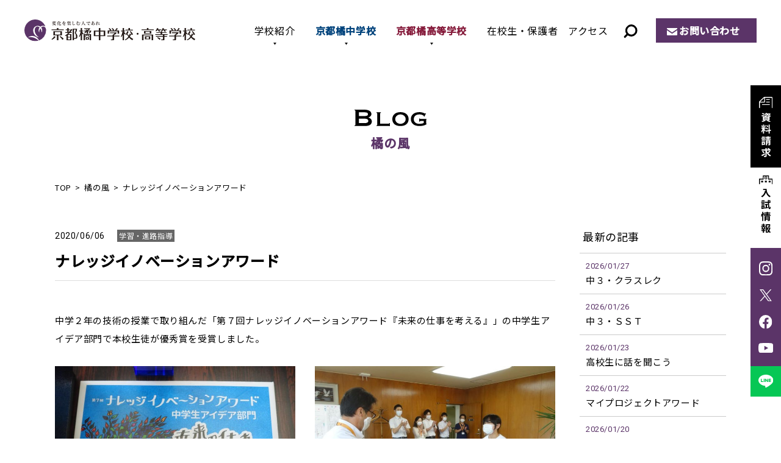

--- FILE ---
content_type: text/html; charset=UTF-8
request_url: https://www.tachibana-hs.jp/wind/guidance/2020/06/06/10257/
body_size: 12637
content:
<!DOCTYPE html>
<html lang="ja" prefix="og: http://ogp.me/ns#">
<head>
<!-- Google Tag Manager -->
<script>(function(w,d,s,l,i){w[l]=w[l]||[];w[l].push({'gtm.start':
new Date().getTime(),event:'gtm.js'});var f=d.getElementsByTagName(s)[0],
j=d.createElement(s),dl=l!='dataLayer'?'&l='+l:'';j.async=true;j.src=
'https://www.googletagmanager.com/gtm.js?id='+i+dl;f.parentNode.insertBefore(j,f);
})(window,document,'script','dataLayer','GTM-M33KNPV');</script>
<!-- End Google Tag Manager -->
<meta http-equiv="X-UA-Compatible" content="IE=edge">
<meta charset="utf-8">
<meta name="viewport" content="width=device-width, initial-scale=1">
<meta name='robots' content='index, follow, max-image-preview:large, max-snippet:-1, max-video-preview:-1' />

	<!-- This site is optimized with the Yoast SEO plugin v26.5 - https://yoast.com/wordpress/plugins/seo/ -->
	<title>ナレッジイノベーションアワード | 橘の風 | 京都橘中学校・高等学校</title>
	<meta name="description" content="中学２年の技術の授業で取り組んだ「第７回ナレッジイノベーションアワード『未来の仕事を考える』」の中学生アイデア部門で本校生徒が優秀賞を受賞しました。" />
	<link rel="canonical" href="https://www.tachibana-hs.jp/wind/guidance/2020/06/06/10257/" />
	<meta property="og:locale" content="ja_JP" />
	<meta property="og:type" content="article" />
	<meta property="og:title" content="ナレッジイノベーションアワード | 橘の風 | 京都橘中学校・高等学校" />
	<meta property="og:description" content="中学２年の技術の授業で取り組んだ「第７回ナレッジイノベーションアワード『未来の仕事を考える』」の中学生アイデア部門で本校生徒が優秀賞を受賞しました。" />
	<meta property="og:url" content="https://www.tachibana-hs.jp/wind/guidance/2020/06/06/10257/" />
	<meta property="og:site_name" content="京都橘中学校・高等学校" />
	<meta property="article:modified_time" content="2022-06-15T01:47:38+00:00" />
	<meta property="og:image" content="https://www.tachibana-hs.jp/system/wp-content/uploads/2020/06/DSC01463-768x511.jpg" />
	<meta name="twitter:card" content="summary_large_image" />
	<script type="application/ld+json" class="yoast-schema-graph">{"@context":"https://schema.org","@graph":[{"@type":"WebPage","@id":"https://www.tachibana-hs.jp/wind/guidance/2020/06/06/10257/","url":"https://www.tachibana-hs.jp/wind/guidance/2020/06/06/10257/","name":"ナレッジイノベーションアワード | 橘の風 | 京都橘中学校・高等学校","isPartOf":{"@id":"https://www.tachibana-hs.jp/#website"},"primaryImageOfPage":{"@id":"https://www.tachibana-hs.jp/wind/guidance/2020/06/06/10257/#primaryimage"},"image":{"@id":"https://www.tachibana-hs.jp/wind/guidance/2020/06/06/10257/#primaryimage"},"thumbnailUrl":"https://www.tachibana-hs.jp/system/wp-content/uploads/2020/06/DSC01463-768x511.jpg","datePublished":"2020-06-05T20:00:18+00:00","dateModified":"2022-06-15T01:47:38+00:00","description":"中学２年の技術の授業で取り組んだ「第７回ナレッジイノベーションアワード『未来の仕事を考える』」の中学生アイデア部門で本校生徒が優秀賞を受賞しました。","breadcrumb":{"@id":"https://www.tachibana-hs.jp/wind/guidance/2020/06/06/10257/#breadcrumb"},"inLanguage":"ja","potentialAction":[{"@type":"ReadAction","target":["https://www.tachibana-hs.jp/wind/guidance/2020/06/06/10257/"]}]},{"@type":"ImageObject","inLanguage":"ja","@id":"https://www.tachibana-hs.jp/wind/guidance/2020/06/06/10257/#primaryimage","url":"https://www.tachibana-hs.jp/system/wp-content/uploads/2020/06/DSC01463-768x511.jpg","contentUrl":"https://www.tachibana-hs.jp/system/wp-content/uploads/2020/06/DSC01463-768x511.jpg"},{"@type":"BreadcrumbList","@id":"https://www.tachibana-hs.jp/wind/guidance/2020/06/06/10257/#breadcrumb","itemListElement":[{"@type":"ListItem","position":1,"name":"ホーム","item":"https://www.tachibana-hs.jp/"},{"@type":"ListItem","position":2,"name":"橘の風","item":"https://www.tachibana-hs.jp/wind/"},{"@type":"ListItem","position":3,"name":"ナレッジイノベーションアワード"}]},{"@type":"WebSite","@id":"https://www.tachibana-hs.jp/#website","url":"https://www.tachibana-hs.jp/","name":"京都橘中学校・高等学校","description":"","publisher":{"@id":"https://www.tachibana-hs.jp/#organization"},"potentialAction":[{"@type":"SearchAction","target":{"@type":"EntryPoint","urlTemplate":"https://www.tachibana-hs.jp/?s={search_term_string}"},"query-input":{"@type":"PropertyValueSpecification","valueRequired":true,"valueName":"search_term_string"}}],"inLanguage":"ja"},{"@type":"Organization","@id":"https://www.tachibana-hs.jp/#organization","name":"京都橘中学校・高等学校","url":"https://www.tachibana-hs.jp/","logo":{"@type":"ImageObject","inLanguage":"ja","@id":"https://www.tachibana-hs.jp/#/schema/logo/image/","url":"https://www.tachibana-hs.jp/system/wp-content/uploads/2022/07/ogp.png","contentUrl":"https://www.tachibana-hs.jp/system/wp-content/uploads/2022/07/ogp.png","width":1200,"height":630,"caption":"京都橘中学校・高等学校"},"image":{"@id":"https://www.tachibana-hs.jp/#/schema/logo/image/"}}]}</script>
	<!-- / Yoast SEO plugin. -->


<noscript><style>.lazyload[data-src]{display:none !important;}</style></noscript><style>.lazyload{background-image:none !important;}.lazyload:before{background-image:none !important;}</style><link rel="stylesheet" href="https://www.tachibana-hs.jp/system/wp-content/themes/tachibana-hs-template/css/style.css?1769469890">
<link rel="stylesheet" href="https://www.tachibana-hs.jp/system/wp-content/themes/tachibana-hs-template/css/lightbox.css">
<style id='global-styles-inline-css' type='text/css'>
:root{--wp--preset--aspect-ratio--square: 1;--wp--preset--aspect-ratio--4-3: 4/3;--wp--preset--aspect-ratio--3-4: 3/4;--wp--preset--aspect-ratio--3-2: 3/2;--wp--preset--aspect-ratio--2-3: 2/3;--wp--preset--aspect-ratio--16-9: 16/9;--wp--preset--aspect-ratio--9-16: 9/16;--wp--preset--color--black: #000000;--wp--preset--color--cyan-bluish-gray: #abb8c3;--wp--preset--color--white: #ffffff;--wp--preset--color--pale-pink: #f78da7;--wp--preset--color--vivid-red: #cf2e2e;--wp--preset--color--luminous-vivid-orange: #ff6900;--wp--preset--color--luminous-vivid-amber: #fcb900;--wp--preset--color--light-green-cyan: #7bdcb5;--wp--preset--color--vivid-green-cyan: #00d084;--wp--preset--color--pale-cyan-blue: #8ed1fc;--wp--preset--color--vivid-cyan-blue: #0693e3;--wp--preset--color--vivid-purple: #9b51e0;--wp--preset--color--red: #ff0000;--wp--preset--gradient--vivid-cyan-blue-to-vivid-purple: linear-gradient(135deg,rgb(6,147,227) 0%,rgb(155,81,224) 100%);--wp--preset--gradient--light-green-cyan-to-vivid-green-cyan: linear-gradient(135deg,rgb(122,220,180) 0%,rgb(0,208,130) 100%);--wp--preset--gradient--luminous-vivid-amber-to-luminous-vivid-orange: linear-gradient(135deg,rgb(252,185,0) 0%,rgb(255,105,0) 100%);--wp--preset--gradient--luminous-vivid-orange-to-vivid-red: linear-gradient(135deg,rgb(255,105,0) 0%,rgb(207,46,46) 100%);--wp--preset--gradient--very-light-gray-to-cyan-bluish-gray: linear-gradient(135deg,rgb(238,238,238) 0%,rgb(169,184,195) 100%);--wp--preset--gradient--cool-to-warm-spectrum: linear-gradient(135deg,rgb(74,234,220) 0%,rgb(151,120,209) 20%,rgb(207,42,186) 40%,rgb(238,44,130) 60%,rgb(251,105,98) 80%,rgb(254,248,76) 100%);--wp--preset--gradient--blush-light-purple: linear-gradient(135deg,rgb(255,206,236) 0%,rgb(152,150,240) 100%);--wp--preset--gradient--blush-bordeaux: linear-gradient(135deg,rgb(254,205,165) 0%,rgb(254,45,45) 50%,rgb(107,0,62) 100%);--wp--preset--gradient--luminous-dusk: linear-gradient(135deg,rgb(255,203,112) 0%,rgb(199,81,192) 50%,rgb(65,88,208) 100%);--wp--preset--gradient--pale-ocean: linear-gradient(135deg,rgb(255,245,203) 0%,rgb(182,227,212) 50%,rgb(51,167,181) 100%);--wp--preset--gradient--electric-grass: linear-gradient(135deg,rgb(202,248,128) 0%,rgb(113,206,126) 100%);--wp--preset--gradient--midnight: linear-gradient(135deg,rgb(2,3,129) 0%,rgb(40,116,252) 100%);--wp--preset--font-size--small: 13px;--wp--preset--font-size--medium: 20px;--wp--preset--font-size--large: 36px;--wp--preset--font-size--x-large: 42px;--wp--preset--spacing--20: 0.44rem;--wp--preset--spacing--30: 0.67rem;--wp--preset--spacing--40: 1rem;--wp--preset--spacing--50: 1.5rem;--wp--preset--spacing--60: 2.25rem;--wp--preset--spacing--70: 3.38rem;--wp--preset--spacing--80: 5.06rem;--wp--preset--shadow--natural: 6px 6px 9px rgba(0, 0, 0, 0.2);--wp--preset--shadow--deep: 12px 12px 50px rgba(0, 0, 0, 0.4);--wp--preset--shadow--sharp: 6px 6px 0px rgba(0, 0, 0, 0.2);--wp--preset--shadow--outlined: 6px 6px 0px -3px rgb(255, 255, 255), 6px 6px rgb(0, 0, 0);--wp--preset--shadow--crisp: 6px 6px 0px rgb(0, 0, 0);}:where(.is-layout-flex){gap: 0.5em;}:where(.is-layout-grid){gap: 0.5em;}body .is-layout-flex{display: flex;}.is-layout-flex{flex-wrap: wrap;align-items: center;}.is-layout-flex > :is(*, div){margin: 0;}body .is-layout-grid{display: grid;}.is-layout-grid > :is(*, div){margin: 0;}:where(.wp-block-columns.is-layout-flex){gap: 2em;}:where(.wp-block-columns.is-layout-grid){gap: 2em;}:where(.wp-block-post-template.is-layout-flex){gap: 1.25em;}:where(.wp-block-post-template.is-layout-grid){gap: 1.25em;}.has-black-color{color: var(--wp--preset--color--black) !important;}.has-cyan-bluish-gray-color{color: var(--wp--preset--color--cyan-bluish-gray) !important;}.has-white-color{color: var(--wp--preset--color--white) !important;}.has-pale-pink-color{color: var(--wp--preset--color--pale-pink) !important;}.has-vivid-red-color{color: var(--wp--preset--color--vivid-red) !important;}.has-luminous-vivid-orange-color{color: var(--wp--preset--color--luminous-vivid-orange) !important;}.has-luminous-vivid-amber-color{color: var(--wp--preset--color--luminous-vivid-amber) !important;}.has-light-green-cyan-color{color: var(--wp--preset--color--light-green-cyan) !important;}.has-vivid-green-cyan-color{color: var(--wp--preset--color--vivid-green-cyan) !important;}.has-pale-cyan-blue-color{color: var(--wp--preset--color--pale-cyan-blue) !important;}.has-vivid-cyan-blue-color{color: var(--wp--preset--color--vivid-cyan-blue) !important;}.has-vivid-purple-color{color: var(--wp--preset--color--vivid-purple) !important;}.has-black-background-color{background-color: var(--wp--preset--color--black) !important;}.has-cyan-bluish-gray-background-color{background-color: var(--wp--preset--color--cyan-bluish-gray) !important;}.has-white-background-color{background-color: var(--wp--preset--color--white) !important;}.has-pale-pink-background-color{background-color: var(--wp--preset--color--pale-pink) !important;}.has-vivid-red-background-color{background-color: var(--wp--preset--color--vivid-red) !important;}.has-luminous-vivid-orange-background-color{background-color: var(--wp--preset--color--luminous-vivid-orange) !important;}.has-luminous-vivid-amber-background-color{background-color: var(--wp--preset--color--luminous-vivid-amber) !important;}.has-light-green-cyan-background-color{background-color: var(--wp--preset--color--light-green-cyan) !important;}.has-vivid-green-cyan-background-color{background-color: var(--wp--preset--color--vivid-green-cyan) !important;}.has-pale-cyan-blue-background-color{background-color: var(--wp--preset--color--pale-cyan-blue) !important;}.has-vivid-cyan-blue-background-color{background-color: var(--wp--preset--color--vivid-cyan-blue) !important;}.has-vivid-purple-background-color{background-color: var(--wp--preset--color--vivid-purple) !important;}.has-black-border-color{border-color: var(--wp--preset--color--black) !important;}.has-cyan-bluish-gray-border-color{border-color: var(--wp--preset--color--cyan-bluish-gray) !important;}.has-white-border-color{border-color: var(--wp--preset--color--white) !important;}.has-pale-pink-border-color{border-color: var(--wp--preset--color--pale-pink) !important;}.has-vivid-red-border-color{border-color: var(--wp--preset--color--vivid-red) !important;}.has-luminous-vivid-orange-border-color{border-color: var(--wp--preset--color--luminous-vivid-orange) !important;}.has-luminous-vivid-amber-border-color{border-color: var(--wp--preset--color--luminous-vivid-amber) !important;}.has-light-green-cyan-border-color{border-color: var(--wp--preset--color--light-green-cyan) !important;}.has-vivid-green-cyan-border-color{border-color: var(--wp--preset--color--vivid-green-cyan) !important;}.has-pale-cyan-blue-border-color{border-color: var(--wp--preset--color--pale-cyan-blue) !important;}.has-vivid-cyan-blue-border-color{border-color: var(--wp--preset--color--vivid-cyan-blue) !important;}.has-vivid-purple-border-color{border-color: var(--wp--preset--color--vivid-purple) !important;}.has-vivid-cyan-blue-to-vivid-purple-gradient-background{background: var(--wp--preset--gradient--vivid-cyan-blue-to-vivid-purple) !important;}.has-light-green-cyan-to-vivid-green-cyan-gradient-background{background: var(--wp--preset--gradient--light-green-cyan-to-vivid-green-cyan) !important;}.has-luminous-vivid-amber-to-luminous-vivid-orange-gradient-background{background: var(--wp--preset--gradient--luminous-vivid-amber-to-luminous-vivid-orange) !important;}.has-luminous-vivid-orange-to-vivid-red-gradient-background{background: var(--wp--preset--gradient--luminous-vivid-orange-to-vivid-red) !important;}.has-very-light-gray-to-cyan-bluish-gray-gradient-background{background: var(--wp--preset--gradient--very-light-gray-to-cyan-bluish-gray) !important;}.has-cool-to-warm-spectrum-gradient-background{background: var(--wp--preset--gradient--cool-to-warm-spectrum) !important;}.has-blush-light-purple-gradient-background{background: var(--wp--preset--gradient--blush-light-purple) !important;}.has-blush-bordeaux-gradient-background{background: var(--wp--preset--gradient--blush-bordeaux) !important;}.has-luminous-dusk-gradient-background{background: var(--wp--preset--gradient--luminous-dusk) !important;}.has-pale-ocean-gradient-background{background: var(--wp--preset--gradient--pale-ocean) !important;}.has-electric-grass-gradient-background{background: var(--wp--preset--gradient--electric-grass) !important;}.has-midnight-gradient-background{background: var(--wp--preset--gradient--midnight) !important;}.has-small-font-size{font-size: var(--wp--preset--font-size--small) !important;}.has-medium-font-size{font-size: var(--wp--preset--font-size--medium) !important;}.has-large-font-size{font-size: var(--wp--preset--font-size--large) !important;}.has-x-large-font-size{font-size: var(--wp--preset--font-size--x-large) !important;}
/*# sourceURL=global-styles-inline-css */
</style>
<style id='wp-img-auto-sizes-contain-inline-css' type='text/css'>
img:is([sizes=auto i],[sizes^="auto," i]){contain-intrinsic-size:3000px 1500px}
/*# sourceURL=wp-img-auto-sizes-contain-inline-css */
</style>
<style id='wp-emoji-styles-inline-css' type='text/css'>

	img.wp-smiley, img.emoji {
		display: inline !important;
		border: none !important;
		box-shadow: none !important;
		height: 1em !important;
		width: 1em !important;
		margin: 0 0.07em !important;
		vertical-align: -0.1em !important;
		background: none !important;
		padding: 0 !important;
	}
/*# sourceURL=wp-emoji-styles-inline-css */
</style>
<style id='wp-block-library-inline-css' type='text/css'>
:root{--wp-block-synced-color:#7a00df;--wp-block-synced-color--rgb:122,0,223;--wp-bound-block-color:var(--wp-block-synced-color);--wp-editor-canvas-background:#ddd;--wp-admin-theme-color:#007cba;--wp-admin-theme-color--rgb:0,124,186;--wp-admin-theme-color-darker-10:#006ba1;--wp-admin-theme-color-darker-10--rgb:0,107,160.5;--wp-admin-theme-color-darker-20:#005a87;--wp-admin-theme-color-darker-20--rgb:0,90,135;--wp-admin-border-width-focus:2px}@media (min-resolution:192dpi){:root{--wp-admin-border-width-focus:1.5px}}.wp-element-button{cursor:pointer}:root .has-very-light-gray-background-color{background-color:#eee}:root .has-very-dark-gray-background-color{background-color:#313131}:root .has-very-light-gray-color{color:#eee}:root .has-very-dark-gray-color{color:#313131}:root .has-vivid-green-cyan-to-vivid-cyan-blue-gradient-background{background:linear-gradient(135deg,#00d084,#0693e3)}:root .has-purple-crush-gradient-background{background:linear-gradient(135deg,#34e2e4,#4721fb 50%,#ab1dfe)}:root .has-hazy-dawn-gradient-background{background:linear-gradient(135deg,#faaca8,#dad0ec)}:root .has-subdued-olive-gradient-background{background:linear-gradient(135deg,#fafae1,#67a671)}:root .has-atomic-cream-gradient-background{background:linear-gradient(135deg,#fdd79a,#004a59)}:root .has-nightshade-gradient-background{background:linear-gradient(135deg,#330968,#31cdcf)}:root .has-midnight-gradient-background{background:linear-gradient(135deg,#020381,#2874fc)}:root{--wp--preset--font-size--normal:16px;--wp--preset--font-size--huge:42px}.has-regular-font-size{font-size:1em}.has-larger-font-size{font-size:2.625em}.has-normal-font-size{font-size:var(--wp--preset--font-size--normal)}.has-huge-font-size{font-size:var(--wp--preset--font-size--huge)}.has-text-align-center{text-align:center}.has-text-align-left{text-align:left}.has-text-align-right{text-align:right}.has-fit-text{white-space:nowrap!important}#end-resizable-editor-section{display:none}.aligncenter{clear:both}.items-justified-left{justify-content:flex-start}.items-justified-center{justify-content:center}.items-justified-right{justify-content:flex-end}.items-justified-space-between{justify-content:space-between}.screen-reader-text{border:0;clip-path:inset(50%);height:1px;margin:-1px;overflow:hidden;padding:0;position:absolute;width:1px;word-wrap:normal!important}.screen-reader-text:focus{background-color:#ddd;clip-path:none;color:#444;display:block;font-size:1em;height:auto;left:5px;line-height:normal;padding:15px 23px 14px;text-decoration:none;top:5px;width:auto;z-index:100000}html :where(.has-border-color){border-style:solid}html :where([style*=border-top-color]){border-top-style:solid}html :where([style*=border-right-color]){border-right-style:solid}html :where([style*=border-bottom-color]){border-bottom-style:solid}html :where([style*=border-left-color]){border-left-style:solid}html :where([style*=border-width]){border-style:solid}html :where([style*=border-top-width]){border-top-style:solid}html :where([style*=border-right-width]){border-right-style:solid}html :where([style*=border-bottom-width]){border-bottom-style:solid}html :where([style*=border-left-width]){border-left-style:solid}html :where(img[class*=wp-image-]){height:auto;max-width:100%}:where(figure){margin:0 0 1em}html :where(.is-position-sticky){--wp-admin--admin-bar--position-offset:var(--wp-admin--admin-bar--height,0px)}@media screen and (max-width:600px){html :where(.is-position-sticky){--wp-admin--admin-bar--position-offset:0px}}
/*# sourceURL=/wp-includes/css/dist/block-library/common.min.css */
</style>
<style id='classic-theme-styles-inline-css' type='text/css'>
/*! This file is auto-generated */
.wp-block-button__link{color:#fff;background-color:#32373c;border-radius:9999px;box-shadow:none;text-decoration:none;padding:calc(.667em + 2px) calc(1.333em + 2px);font-size:1.125em}.wp-block-file__button{background:#32373c;color:#fff;text-decoration:none}
/*# sourceURL=/wp-includes/css/classic-themes.min.css */
</style>
</head>
<body>
<!-- Google Tag Manager (noscript) -->
<noscript><iframe src="https://www.googletagmanager.com/ns.html?id=GTM-M33KNPV"
height="0" width="0" style="display:none;visibility:hidden"></iframe></noscript>
<!-- End Google Tag Manager (noscript) -->
  <div id="loading_archive"></div>
<header>
  <p class="logo"><a href="/"><img src="[data-uri]" alt="京都橘中学校・高等学校" data-src="https://www.tachibana-hs.jp/system/wp-content/themes/tachibana-hs-template/img/common/logo.svg" decoding="async" class="lazyload"><noscript><img src="https://www.tachibana-hs.jp/system/wp-content/themes/tachibana-hs-template/img/common/logo.svg" alt="京都橘中学校・高等学校" data-eio="l"></noscript></a></p>
    <div class="btn_search"><img src="[data-uri]" alt="サイト内検索" data-src="/system/wp-content/themes/tachibana-hs-template/img/common/ico_search.svg" decoding="async" class="lazyload"><noscript><img src="/system/wp-content/themes/tachibana-hs-template/img/common/ico_search.svg" alt="サイト内検索" data-eio="l"></noscript></div>
  <div class="search_content">
    <dl>
      <dt>サイト内検索</dt>
      <dd>
      <script async src="https://cse.google.com/cse.js?cx=90f410998989b47d5">
</script><div class="gcse-searchbox-only"></div></dd>
    </dl>
  </div>
  <div class="sp_menu"><span></span></div>
  <nav class="header_nav">
    <ul>
      <li class="active_nav"><a href="/about/">学校紹介</a>
        <span class="sp_about">学校紹介</span>
        <div class="sub_nav">
          <div class="sub_nav_inner">
            <h2 class="about"><a href="/about/">学校紹介<span>TOP</span></a></h2>
            <ul>
              <li><a href="/about/philosophy/">教育理念 / 校長挨拶</a></li>
              <li><a href="/about/history/">学校沿革 / 校歌・応援歌</a></li>
              <li><a href="/about/facilities/">施設・設備</a></li>
              <li><a href="/about/open-door/">Open DOOR[自立推進サポート]</a></li>
              <li><a href="/about/next-door/">Next DOOR[進路実現サポート]</a></li>
            </ul>
        </div></div></li>
      <li><a href="/junior/">京都橘中学校</a>
        <div class="sub_nav">
          <div class="sub_nav_inner">
            <div class="sub_nav_tit">
              <h2><a href="/junior/">京都橘中学校</a></h2>
              <figure><img src="[data-uri]" alt="京都橘中学校" data-src="https://www.tachibana-hs.jp/system/wp-content/themes/tachibana-hs-template/img/common/img_gnav_junior.jpg" decoding="async" class="lazyload" data-eio-rwidth="240" data-eio-rheight="166"><noscript><img src="https://www.tachibana-hs.jp/system/wp-content/themes/tachibana-hs-template/img/common/img_gnav_junior.jpg" alt="京都橘中学校" data-eio="l"></noscript></figure>
            </div>
            <div class="sub_nav_list">
              <dl class="junior_education">
                <dt><a href="/junior/education/">教育内容</a></dt>
                <dd><a href="/junior/education/open-door/">自立推進サポート</a></dd>
                <dd><a href="/junior/education/next-door/">進路実現サポート</a></dd>
                <dd><a href="/junior/education/curriculum/">Vコース紹介＆カリキュラム</a></dd>
              </dl>
              <dl>
                <dt><a href="/junior/school-life/">学校生活</a></dt>
                <dd><a href="/junior/school-life/club/">クラブ活動</a></dd>
                <dd><a href="/junior/school-life/event/">学校行事</a></dd>
                <dd><a href="/junior/school-life/uniform/">制服・制定品</a></dd>
              </dl>
              <dl>
                <dt><a href="/junior/admission/">入試情報</a></dt>
                <div class="dd_wrap">
                  <dd class="w"><a href="/junior/admission/open-campus/">入試イベント・ オープンキャンパス</a></dd>
                  <dd><a href="/junior/admission/essential-point/">募集要項</a></dd>
                  <dd><a href="/junior/admission/faq/">Q & A</a></dd>
                  <dd><a href="/junior/admission/result/">入試結果</a></dd>
                  <dd><a href="/junior/admission/scholarship/">奨学金制度</a></dd>
                </div>
              </dl>
            </div>
          </div>
        </div></li>
      <li><a href="/high/">京都橘高等学校</a>
         <div class="sub_nav">
          <div class="sub_nav_inner">
            <div class="sub_nav_tit">
              <h2><a href="/high/">京都橘高等学校</a></h2>
              <figure><img src="[data-uri]" alt="京都橘高等学校" data-src="https://www.tachibana-hs.jp/system/wp-content/themes/tachibana-hs-template/img/common/img_gnav_high.jpg" decoding="async" class="lazyload" data-eio-rwidth="240" data-eio-rheight="166"><noscript><img src="https://www.tachibana-hs.jp/system/wp-content/themes/tachibana-hs-template/img/common/img_gnav_high.jpg" alt="京都橘高等学校" data-eio="l"></noscript></figure>
            </div>
            <div class="sub_nav_list">
              <dl>
                <dt><a href="/high/education/">教育内容</a></dt>
                <div class="dd_wrap">
                  <dd><a href="/high/education/open-door">自立推進サポート</a></dd>
                  <dd><a href="/high/education/study-abroad/">海外交流・研修旅行</a></dd>
                  <dd><a href="/high/education/next-door">進路実現サポート</a></dd>
                  <dd><a href="/high/education/college/">合格実績</a></dd>
                  <dd><a href="/high/education/selection-type/">選抜類型</a></dd>
                  <dd class="w"><a href="/high/education/comprehensive-type/">総合類型</a></dd>
                </div>
              </dl>
              <dl>
                <dt><a href="/high/school-life/">学校生活</a></dt>
                <dd><a href="/high/school-life/club/">クラブ活動・生徒会活動</a></dd>
                <dd><a href="/high/school-life/event/">学校行事</a></dd>
                <dd><a href="/high/school-life/uniform/">制服・制定品</a></dd>
              </dl>
              <dl>
                <dt><a href="/high/admission/">入試情報</a></dt>
                <div class="dd_wrap">
                  <dd class="w"><a href="/high/admission/open-campus/">入試イベント・ オープンキャンパス</a></dd>
                  <dd><a href="/high/admission/faq/">Q & A</a></dd>
                  <dd><a href="/high/admission/essential-point/">募集要項</a></dd>
                  <dd><a href="/high/admission/next-entrance/">1.5次入試</a></dd>
                  <dd><a href="/high/admission/result/">入試結果</a></dd>
                  <dd><a href="/high/admission/scholarship/">奨学金制度</a></dd>
                </div>
              </dl>
            </div>
          </div>
        </div></li>
      <li><a href="/news/news_cat/student-parents/">在校生・保護者</a></li>
      <li><a href="/access/">アクセス</a></li>
      <li><a href="/pamphlet/">デジタルパンフレット</a></li>
      <li><a href="/request/">資料請求</a></li>
    </ul>
    <p class="btn"><a href="/contact/">お問い合わせ</a></p>
  </nav>
</header>
<main>
<div class="content_wrap">
  <p class="page_tit01"><img src="[data-uri]" alt="Blog" data-src="/system/wp-content/themes/tachibana-hs-template/img/wind/tit.svg" decoding="async" class="lazyload"><noscript><img src="/system/wp-content/themes/tachibana-hs-template/img/wind/tit.svg" alt="Blog" data-eio="l"></noscript><span class="jp">橘の風</span></p>
  <ol class="breadcrumb">
    <li><a href="/">TOP</a></li>
    <li><a href="/wind/">橘の風</a></li>
    <li>ナレッジイノベーションアワード</li>
  </ol>
  <div class="blog_content_w">
    <div class="blog_content_main">
      <article class="blog_main">
        <time>2020/06/06</time><span class="cat guidance">学習・進路指導</span>        <h1>ナレッジイノベーションアワード</h1>
                <div class="blog_entry">
          <p>中学２年の技術の授業で取り組んだ「第７回ナレッジイノベーションアワード『未来の仕事を考える』」の中学生アイデア部門で本校生徒が優秀賞を受賞しました。<br style="clear: both;"><br />
 <a href="https://www.tachibana-hs.jp/system/wp-content/uploads/2020/06/DSC01463.jpg" data-lightbox="wp_img"><img fetchpriority="high" decoding="async" class="alignleft size-medium wp-image-10258" src="https://www.tachibana-hs.jp/system/wp-content/uploads/2020/06/DSC01463-768x511.jpg" alt="" width="300" height="200"></a> <a href="https://www.tachibana-hs.jp/system/wp-content/uploads/2020/06/DSC01471.jpg" data-lightbox="wp_img"><img decoding="async" class="alignleft size-medium wp-image-10259 lazyload" src="[data-uri]" alt="" width="300" height="200" data-src="https://www.tachibana-hs.jp/system/wp-content/uploads/2020/06/DSC01471-768x511.jpg" data-eio-rwidth="768" data-eio-rheight="511"><noscript><img decoding="async" class="alignleft size-medium wp-image-10259" src="https://www.tachibana-hs.jp/system/wp-content/uploads/2020/06/DSC01471-768x511.jpg" alt="" width="300" height="200" data-eio="l"></noscript></a><br style="clear: both;"><br />
 審査基準は「世の中の人を幸せにする仕事か」「豊かな未来を想像させる仕事か」「多くの人が興味をもつ魅力的な仕事か」「日本全体、地域を活性化させる仕事か」であり、２０００を超える応募作の中から選ばれた「戦争をVR＋感覚で体験！！」は、グランプリ・準グランプリに続く優秀賞の受賞となりました。授賞式が新型コロナ感染症拡大につき中止となり、今回は校長から本人にトロフィーと副賞が渡されました。受賞できると思っていなかったようですが、中学の担任団が見守る中、うれしそうな笑顔を見せてくれていました。</p>
        </div>
                      </article>
      <ul class="page_detail_navi">
        <li class="prev"><a href="https://www.tachibana-hs.jp/wind/guidance/2020/06/03/10246/" rel="prev">前の記事</a></li>
        <li class="next"><a href="https://www.tachibana-hs.jp/wind/guidance/2020/06/09/10283/" rel="next">次の記事</a></li>
        <li class="btn_border"><a href="/wind/">一覧へ戻る</a></li>
      </ul>
    </div>
     <div class="blog_content_sub">
      <section>
      <h2>最新の記事</h2>
      <ul class="latest">
                    <li><a href="https://www.tachibana-hs.jp/wind/event/2026/01/27/20632/">
          <time>2026/01/27</time>
          <p>中３・クラスレク</p></a></li>
                    <li><a href="https://www.tachibana-hs.jp/wind/guidance/2026/01/26/20630/">
          <time>2026/01/26</time>
          <p>中３・ＳＳＴ</p></a></li>
                    <li><a href="https://www.tachibana-hs.jp/wind/guidance/2026/01/23/20627/">
          <time>2026/01/23</time>
          <p>高校生に話を聞こう</p></a></li>
                    <li><a href="https://www.tachibana-hs.jp/wind/guidance/2026/01/22/20621/">
          <time>2026/01/22</time>
          <p>マイプロジェクトアワード</p></a></li>
                    <li><a href="https://www.tachibana-hs.jp/wind/guidance/2026/01/20/20615/">
          <time>2026/01/20</time>
          <p>高３・共通テスト応援</p></a></li>
              </ul>
    </section>
        <section>
      <h2>カテゴリー</h2>
      <ul class="cat_list">
        	<li class="cat-item cat-item-6"><a href="https://www.tachibana-hs.jp/wind/wind_cat/club/">クラブ活動</a>
</li>
	<li class="cat-item cat-item-7"><a href="https://www.tachibana-hs.jp/wind/wind_cat/parent/">保護者関係</a>
</li>
	<li class="cat-item cat-item-8"><a href="https://www.tachibana-hs.jp/wind/wind_cat/graduate/">卒業生の活躍</a>
</li>
	<li class="cat-item cat-item-9"><a href="https://www.tachibana-hs.jp/wind/wind_cat/library/">図書館</a>
</li>
	<li class="cat-item cat-item-10"><a href="https://www.tachibana-hs.jp/wind/wind_cat/international/">国際交流</a>
</li>
	<li class="cat-item cat-item-11"><a href="https://www.tachibana-hs.jp/wind/wind_cat/season/">季節と風景</a>
</li>
	<li class="cat-item cat-item-12"><a href="https://www.tachibana-hs.jp/wind/wind_cat/guidance/">学習・進路指導</a>
</li>
	<li class="cat-item cat-item-13"><a href="https://www.tachibana-hs.jp/wind/wind_cat/teacher/">教職員の話題</a>
</li>
	<li class="cat-item cat-item-14"><a href="https://www.tachibana-hs.jp/wind/wind_cat/student-council/">生徒会</a>
</li>
	<li class="cat-item cat-item-15"><a href="https://www.tachibana-hs.jp/wind/wind_cat/recruitment/">生徒募集</a>
</li>
	<li class="cat-item cat-item-16"><a href="https://www.tachibana-hs.jp/wind/wind_cat/event/">行事・イベント</a>
</li>
      </ul>
    </section>
    <section>
          <div class="wind_archive_list">
        <h3>2026年</h3>
       <ul class="month_list">
                    <li>
              <a href="https://www.tachibana-hs.jp/wind/2026/01/">
              2026年 1月
                  (20)
              </a>
          </li>
                       </ul></div>
              <div class="wind_archive_list">
        <h3>2025年</h3>
       <ul class="month_list">
                    <li>
              <a href="https://www.tachibana-hs.jp/wind/2025/12/">
              2025年 12月
                  (27)
              </a>
          </li>
                    <li>
              <a href="https://www.tachibana-hs.jp/wind/2025/11/">
              2025年 11月
                  (24)
              </a>
          </li>
                    <li>
              <a href="https://www.tachibana-hs.jp/wind/2025/10/">
              2025年 10月
                  (24)
              </a>
          </li>
                    <li>
              <a href="https://www.tachibana-hs.jp/wind/2025/09/">
              2025年 9月
                  (23)
              </a>
          </li>
                    <li>
              <a href="https://www.tachibana-hs.jp/wind/2025/08/">
              2025年 8月
                  (21)
              </a>
          </li>
                    <li>
              <a href="https://www.tachibana-hs.jp/wind/2025/07/">
              2025年 7月
                  (23)
              </a>
          </li>
                    <li>
              <a href="https://www.tachibana-hs.jp/wind/2025/06/">
              2025年 6月
                  (25)
              </a>
          </li>
                    <li>
              <a href="https://www.tachibana-hs.jp/wind/2025/05/">
              2025年 5月
                  (24)
              </a>
          </li>
                    <li>
              <a href="https://www.tachibana-hs.jp/wind/2025/04/">
              2025年 4月
                  (24)
              </a>
          </li>
                    <li>
              <a href="https://www.tachibana-hs.jp/wind/2025/03/">
              2025年 3月
                  (35)
              </a>
          </li>
                    <li>
              <a href="https://www.tachibana-hs.jp/wind/2025/02/">
              2025年 2月
                  (16)
              </a>
          </li>
                    <li>
              <a href="https://www.tachibana-hs.jp/wind/2025/01/">
              2025年 1月
                  (18)
              </a>
          </li>
                       </ul></div>
              <div class="wind_archive_list">
        <h3>2024年</h3>
       <ul class="month_list">
                    <li>
              <a href="https://www.tachibana-hs.jp/wind/2024/12/">
              2024年 12月
                  (21)
              </a>
          </li>
                    <li>
              <a href="https://www.tachibana-hs.jp/wind/2024/11/">
              2024年 11月
                  (25)
              </a>
          </li>
                    <li>
              <a href="https://www.tachibana-hs.jp/wind/2024/10/">
              2024年 10月
                  (20)
              </a>
          </li>
                    <li>
              <a href="https://www.tachibana-hs.jp/wind/2024/09/">
              2024年 9月
                  (18)
              </a>
          </li>
                    <li>
              <a href="https://www.tachibana-hs.jp/wind/2024/08/">
              2024年 8月
                  (16)
              </a>
          </li>
                    <li>
              <a href="https://www.tachibana-hs.jp/wind/2024/07/">
              2024年 7月
                  (19)
              </a>
          </li>
                    <li>
              <a href="https://www.tachibana-hs.jp/wind/2024/06/">
              2024年 6月
                  (21)
              </a>
          </li>
                    <li>
              <a href="https://www.tachibana-hs.jp/wind/2024/05/">
              2024年 5月
                  (21)
              </a>
          </li>
                    <li>
              <a href="https://www.tachibana-hs.jp/wind/2024/04/">
              2024年 4月
                  (20)
              </a>
          </li>
                    <li>
              <a href="https://www.tachibana-hs.jp/wind/2024/03/">
              2024年 3月
                  (34)
              </a>
          </li>
                    <li>
              <a href="https://www.tachibana-hs.jp/wind/2024/02/">
              2024年 2月
                  (13)
              </a>
          </li>
                    <li>
              <a href="https://www.tachibana-hs.jp/wind/2024/01/">
              2024年 1月
                  (20)
              </a>
          </li>
                       </ul></div>
              <div class="wind_archive_list">
        <h3>2023年</h3>
       <ul class="month_list">
                    <li>
              <a href="https://www.tachibana-hs.jp/wind/2023/12/">
              2023年 12月
                  (17)
              </a>
          </li>
                    <li>
              <a href="https://www.tachibana-hs.jp/wind/2023/11/">
              2023年 11月
                  (20)
              </a>
          </li>
                    <li>
              <a href="https://www.tachibana-hs.jp/wind/2023/10/">
              2023年 10月
                  (23)
              </a>
          </li>
                    <li>
              <a href="https://www.tachibana-hs.jp/wind/2023/09/">
              2023年 9月
                  (14)
              </a>
          </li>
                    <li>
              <a href="https://www.tachibana-hs.jp/wind/2023/08/">
              2023年 8月
                  (21)
              </a>
          </li>
                    <li>
              <a href="https://www.tachibana-hs.jp/wind/2023/07/">
              2023年 7月
                  (22)
              </a>
          </li>
                    <li>
              <a href="https://www.tachibana-hs.jp/wind/2023/06/">
              2023年 6月
                  (22)
              </a>
          </li>
                    <li>
              <a href="https://www.tachibana-hs.jp/wind/2023/05/">
              2023年 5月
                  (20)
              </a>
          </li>
                    <li>
              <a href="https://www.tachibana-hs.jp/wind/2023/04/">
              2023年 4月
                  (19)
              </a>
          </li>
                    <li>
              <a href="https://www.tachibana-hs.jp/wind/2023/03/">
              2023年 3月
                  (40)
              </a>
          </li>
                    <li>
              <a href="https://www.tachibana-hs.jp/wind/2023/02/">
              2023年 2月
                  (14)
              </a>
          </li>
                    <li>
              <a href="https://www.tachibana-hs.jp/wind/2023/01/">
              2023年 1月
                  (18)
              </a>
          </li>
                       </ul></div>
              <div class="wind_archive_list">
        <h3>2022年</h3>
       <ul class="month_list">
                    <li>
              <a href="https://www.tachibana-hs.jp/wind/2022/12/">
              2022年 12月
                  (15)
              </a>
          </li>
                    <li>
              <a href="https://www.tachibana-hs.jp/wind/2022/11/">
              2022年 11月
                  (22)
              </a>
          </li>
                    <li>
              <a href="https://www.tachibana-hs.jp/wind/2022/10/">
              2022年 10月
                  (21)
              </a>
          </li>
                    <li>
              <a href="https://www.tachibana-hs.jp/wind/2022/09/">
              2022年 9月
                  (19)
              </a>
          </li>
                    <li>
              <a href="https://www.tachibana-hs.jp/wind/2022/08/">
              2022年 8月
                  (17)
              </a>
          </li>
                    <li>
              <a href="https://www.tachibana-hs.jp/wind/2022/07/">
              2022年 7月
                  (18)
              </a>
          </li>
                    <li>
              <a href="https://www.tachibana-hs.jp/wind/2022/06/">
              2022年 6月
                  (20)
              </a>
          </li>
                    <li>
              <a href="https://www.tachibana-hs.jp/wind/2022/05/">
              2022年 5月
                  (17)
              </a>
          </li>
                    <li>
              <a href="https://www.tachibana-hs.jp/wind/2022/04/">
              2022年 4月
                  (23)
              </a>
          </li>
                    <li>
              <a href="https://www.tachibana-hs.jp/wind/2022/03/">
              2022年 3月
                  (19)
              </a>
          </li>
                    <li>
              <a href="https://www.tachibana-hs.jp/wind/2022/02/">
              2022年 2月
                  (12)
              </a>
          </li>
                    <li>
              <a href="https://www.tachibana-hs.jp/wind/2022/01/">
              2022年 1月
                  (17)
              </a>
          </li>
                       </ul></div>
              <div class="wind_archive_list">
        <h3>2021年</h3>
       <ul class="month_list">
                    <li>
              <a href="https://www.tachibana-hs.jp/wind/2021/12/">
              2021年 12月
                  (16)
              </a>
          </li>
                    <li>
              <a href="https://www.tachibana-hs.jp/wind/2021/11/">
              2021年 11月
                  (8)
              </a>
          </li>
                    <li>
              <a href="https://www.tachibana-hs.jp/wind/2021/10/">
              2021年 10月
                  (21)
              </a>
          </li>
                    <li>
              <a href="https://www.tachibana-hs.jp/wind/2021/09/">
              2021年 9月
                  (19)
              </a>
          </li>
                    <li>
              <a href="https://www.tachibana-hs.jp/wind/2021/08/">
              2021年 8月
                  (12)
              </a>
          </li>
                    <li>
              <a href="https://www.tachibana-hs.jp/wind/2021/07/">
              2021年 7月
                  (16)
              </a>
          </li>
                    <li>
              <a href="https://www.tachibana-hs.jp/wind/2021/06/">
              2021年 6月
                  (23)
              </a>
          </li>
                    <li>
              <a href="https://www.tachibana-hs.jp/wind/2021/05/">
              2021年 5月
                  (15)
              </a>
          </li>
                    <li>
              <a href="https://www.tachibana-hs.jp/wind/2021/04/">
              2021年 4月
                  (15)
              </a>
          </li>
                    <li>
              <a href="https://www.tachibana-hs.jp/wind/2021/03/">
              2021年 3月
                  (20)
              </a>
          </li>
                    <li>
              <a href="https://www.tachibana-hs.jp/wind/2021/02/">
              2021年 2月
                  (19)
              </a>
          </li>
                    <li>
              <a href="https://www.tachibana-hs.jp/wind/2021/01/">
              2021年 1月
                  (17)
              </a>
          </li>
                       </ul></div>
              <div class="wind_archive_list">
        <h3>2020年</h3>
       <ul class="month_list">
                    <li>
              <a href="https://www.tachibana-hs.jp/wind/2020/12/">
              2020年 12月
                  (16)
              </a>
          </li>
                    <li>
              <a href="https://www.tachibana-hs.jp/wind/2020/11/">
              2020年 11月
                  (18)
              </a>
          </li>
                    <li>
              <a href="https://www.tachibana-hs.jp/wind/2020/10/">
              2020年 10月
                  (15)
              </a>
          </li>
                    <li>
              <a href="https://www.tachibana-hs.jp/wind/2020/09/">
              2020年 9月
                  (15)
              </a>
          </li>
                    <li>
              <a href="https://www.tachibana-hs.jp/wind/2020/08/">
              2020年 8月
                  (15)
              </a>
          </li>
                    <li>
              <a href="https://www.tachibana-hs.jp/wind/2020/07/">
              2020年 7月
                  (12)
              </a>
          </li>
                    <li>
              <a href="https://www.tachibana-hs.jp/wind/2020/06/">
              2020年 6月
                  (18)
              </a>
          </li>
                    <li>
              <a href="https://www.tachibana-hs.jp/wind/2020/05/">
              2020年 5月
                  (10)
              </a>
          </li>
                    <li>
              <a href="https://www.tachibana-hs.jp/wind/2020/04/">
              2020年 4月
                  (12)
              </a>
          </li>
                    <li>
              <a href="https://www.tachibana-hs.jp/wind/2020/03/">
              2020年 3月
                  (19)
              </a>
          </li>
                    <li>
              <a href="https://www.tachibana-hs.jp/wind/2020/02/">
              2020年 2月
                  (22)
              </a>
          </li>
                    <li>
              <a href="https://www.tachibana-hs.jp/wind/2020/01/">
              2020年 1月
                  (22)
              </a>
          </li>
                       </ul></div>
              <div class="wind_archive_list">
        <h3>2019年</h3>
       <ul class="month_list">
                    <li>
              <a href="https://www.tachibana-hs.jp/wind/2019/12/">
              2019年 12月
                  (25)
              </a>
          </li>
                    <li>
              <a href="https://www.tachibana-hs.jp/wind/2019/11/">
              2019年 11月
                  (26)
              </a>
          </li>
                    <li>
              <a href="https://www.tachibana-hs.jp/wind/2019/10/">
              2019年 10月
                  (24)
              </a>
          </li>
                    <li>
              <a href="https://www.tachibana-hs.jp/wind/2019/09/">
              2019年 9月
                  (19)
              </a>
          </li>
                    <li>
              <a href="https://www.tachibana-hs.jp/wind/2019/08/">
              2019年 8月
                  (23)
              </a>
          </li>
                    <li>
              <a href="https://www.tachibana-hs.jp/wind/2019/07/">
              2019年 7月
                  (26)
              </a>
          </li>
                    <li>
              <a href="https://www.tachibana-hs.jp/wind/2019/06/">
              2019年 6月
                  (25)
              </a>
          </li>
                    <li>
              <a href="https://www.tachibana-hs.jp/wind/2019/05/">
              2019年 5月
                  (27)
              </a>
          </li>
                    <li>
              <a href="https://www.tachibana-hs.jp/wind/2019/04/">
              2019年 4月
                  (25)
              </a>
          </li>
                    <li>
              <a href="https://www.tachibana-hs.jp/wind/2019/03/">
              2019年 3月
                  (36)
              </a>
          </li>
                    <li>
              <a href="https://www.tachibana-hs.jp/wind/2019/02/">
              2019年 2月
                  (23)
              </a>
          </li>
                    <li>
              <a href="https://www.tachibana-hs.jp/wind/2019/01/">
              2019年 1月
                  (21)
              </a>
          </li>
                       </ul></div>
              <div class="wind_archive_list">
        <h3>2018年</h3>
       <ul class="month_list">
                    <li>
              <a href="https://www.tachibana-hs.jp/wind/2018/12/">
              2018年 12月
                  (26)
              </a>
          </li>
                    <li>
              <a href="https://www.tachibana-hs.jp/wind/2018/11/">
              2018年 11月
                  (26)
              </a>
          </li>
                    <li>
              <a href="https://www.tachibana-hs.jp/wind/2018/10/">
              2018年 10月
                  (22)
              </a>
          </li>
                    <li>
              <a href="https://www.tachibana-hs.jp/wind/2018/09/">
              2018年 9月
                  (20)
              </a>
          </li>
                    <li>
              <a href="https://www.tachibana-hs.jp/wind/2018/08/">
              2018年 8月
                  (21)
              </a>
          </li>
                    <li>
              <a href="https://www.tachibana-hs.jp/wind/2018/07/">
              2018年 7月
                  (22)
              </a>
          </li>
                    <li>
              <a href="https://www.tachibana-hs.jp/wind/2018/06/">
              2018年 6月
                  (26)
              </a>
          </li>
                    <li>
              <a href="https://www.tachibana-hs.jp/wind/2018/05/">
              2018年 5月
                  (27)
              </a>
          </li>
                    <li>
              <a href="https://www.tachibana-hs.jp/wind/2018/04/">
              2018年 4月
                  (26)
              </a>
          </li>
                    <li>
              <a href="https://www.tachibana-hs.jp/wind/2018/03/">
              2018年 3月
                  (27)
              </a>
          </li>
                    <li>
              <a href="https://www.tachibana-hs.jp/wind/2018/02/">
              2018年 2月
                  (24)
              </a>
          </li>
                    <li>
              <a href="https://www.tachibana-hs.jp/wind/2018/01/">
              2018年 1月
                  (17)
              </a>
          </li>
                       </ul></div>
              <div class="wind_archive_list">
        <h3>2017年</h3>
       <ul class="month_list">
                    <li>
              <a href="https://www.tachibana-hs.jp/wind/2017/12/">
              2017年 12月
                  (18)
              </a>
          </li>
                    <li>
              <a href="https://www.tachibana-hs.jp/wind/2017/11/">
              2017年 11月
                  (26)
              </a>
          </li>
                    <li>
              <a href="https://www.tachibana-hs.jp/wind/2017/10/">
              2017年 10月
                  (19)
              </a>
          </li>
                    <li>
              <a href="https://www.tachibana-hs.jp/wind/2017/09/">
              2017年 9月
                  (22)
              </a>
          </li>
                    <li>
              <a href="https://www.tachibana-hs.jp/wind/2017/08/">
              2017年 8月
                  (3)
              </a>
          </li>
               </ul></div>
    </section>
  </div>
  </div>
</div>
</main>
<ul id="btn_set">
    <li><a href="/request/"><img class="switch lazyload" src="[data-uri]" alt="資料請求" data-src="https://www.tachibana-hs.jp/system/wp-content/themes/tachibana-hs-template/img/common/ico_request_pc.svg" decoding="async"><noscript><img class="switch" src="https://www.tachibana-hs.jp/system/wp-content/themes/tachibana-hs-template/img/common/ico_request_pc.svg" alt="資料請求" data-eio="l"></noscript></a></li>
    <li class="btn"><span><img class="switch lazyload" src="[data-uri]" alt="入試情報" data-src="https://www.tachibana-hs.jp/system/wp-content/themes/tachibana-hs-template/img/common/ico_exam_pc.svg" decoding="async"><noscript><img class="switch" src="https://www.tachibana-hs.jp/system/wp-content/themes/tachibana-hs-template/img/common/ico_exam_pc.svg" alt="入試情報" data-eio="l"></noscript></span>
    <dl class="event_menu">
      <dt>入試イベント・オープンキャンパス</dt>
      <div>
        <dd><a href="/junior/admission/open-campus/"><img src="[data-uri]" alt="中学校" data-src="https://www.tachibana-hs.jp/system/wp-content/themes/tachibana-hs-template/img/common/img_nav_exam_junior.jpg" decoding="async" class="lazyload" data-eio-rwidth="320" data-eio-rheight="220"><noscript><img src="https://www.tachibana-hs.jp/system/wp-content/themes/tachibana-hs-template/img/common/img_nav_exam_junior.jpg" alt="中学校" data-eio="l"></noscript><span>中学校</span></a></dd>
        <dd><a href="/high/admission/open-campus/"><img src="[data-uri]" alt="高校" data-src="https://www.tachibana-hs.jp/system/wp-content/themes/tachibana-hs-template/img/common/img_nav_exam_high.jpg" decoding="async" class="lazyload" data-eio-rwidth="320" data-eio-rheight="220"><noscript><img src="https://www.tachibana-hs.jp/system/wp-content/themes/tachibana-hs-template/img/common/img_nav_exam_high.jpg" alt="高校" data-eio="l"></noscript><span>高校</span></a></dd>
      </div>
      <div class="arrow"></div>
      </dl>
    </li>
    <li><a href="https://www.instagram.com/kyototachibana_jhs.shs/" target="_blank" rel="noopener"><img src="[data-uri]" alt="インスタグラム" data-src="https://www.tachibana-hs.jp/system/wp-content/themes/tachibana-hs-template/img/common/ico_instagram.svg" decoding="async" class="lazyload"><noscript><img src="https://www.tachibana-hs.jp/system/wp-content/themes/tachibana-hs-template/img/common/ico_instagram.svg" alt="インスタグラム" data-eio="l"></noscript></a></li>
    <li><a href="https://x.com/kyototachibana_" target="_blank" rel="noopener"><img src="[data-uri]" alt="エックス" data-src="https://www.tachibana-hs.jp/system/wp-content/themes/tachibana-hs-template/img/common/ico_x.svg" decoding="async" class="lazyload"><noscript><img src="https://www.tachibana-hs.jp/system/wp-content/themes/tachibana-hs-template/img/common/ico_x.svg" alt="エックス" data-eio="l"></noscript></a></li>
    <li><a href="https://www.facebook.com/%E4%BA%AC%E9%83%BD%E6%A9%98%E4%B8%AD%E5%AD%A6%E6%A0%A1%E9%AB%98%E7%AD%89%E5%AD%A6%E6%A0%A1-107640840914363/" target="_blank" rel="noopener"><img src="[data-uri]" alt="facebook" data-src="https://www.tachibana-hs.jp/system/wp-content/themes/tachibana-hs-template/img/common/ico_facebook.svg" decoding="async" class="lazyload"><noscript><img src="https://www.tachibana-hs.jp/system/wp-content/themes/tachibana-hs-template/img/common/ico_facebook.svg" alt="facebook" data-eio="l"></noscript></a></li>
    <li><a href="https://www.youtube.com/channel/UCy5ZRRZ9NN6cuKdnkKJd2QA?view_as=subscriber" target="_blank" rel="noopener"><img src="[data-uri]" alt="youtube" data-src="https://www.tachibana-hs.jp/system/wp-content/themes/tachibana-hs-template/img/common/ico_youtube.svg" decoding="async" class="lazyload"><noscript><img src="https://www.tachibana-hs.jp/system/wp-content/themes/tachibana-hs-template/img/common/ico_youtube.svg" alt="youtube" data-eio="l"></noscript></a></li>
    <li><a href="https://liff.line.me/1645278921-kWRPP32q/?accountId=194siweu" target="_blank" rel="noopener"><img src="[data-uri]" alt="line" data-src="https://www.tachibana-hs.jp/system/wp-content/themes/tachibana-hs-template/img/common/ico_line.svg" decoding="async" class="lazyload"><noscript><img src="https://www.tachibana-hs.jp/system/wp-content/themes/tachibana-hs-template/img/common/ico_line.svg" alt="line" data-eio="l"></noscript></a></li>
  </ul>
<footer>
  <div class="content_wrap">
    <div class="footer_nav">
      <dl>
        <dt><a href="/about/">学校紹介</a></dt>
        <dd><a href="/about/philosophy/">教育理念 / 校長挨拶</a></dd>
        <dd><a href="/about/history/">学校沿革 / 校歌・応援歌</a></dd>
        <dd><a href="/about/facilities/">施設・設備</a></dd>
        <dd><a href="/about/open-door/">Open DOOR[自立推進サポート]</a></dd>
        <dd><a href="/about/next-door/">Next DOOR[進路実現サポート]</a></dd>
      </dl>
      <dl>
        <dt><a href="/junior/">京都橘中学校</a></dt>
        <dd><a href="/junior/education/">教育内容</a></dd>
        <dd><a href="/junior/school-life/">学校生活</a></dd>
        <dd><a href="/junior/admission/">入試情報</a></dd>
      </dl>
      <dl>
        <dt><a href="/high/">京都橘高等学校</a></dt>
        <dd><a href="/high/education/">教育内容</a></dd>
        <dd><a href="/high/school-life/">学校生活</a></dd>
        <dd><a href="/high/admission/">入試情報</a></dd>
      </dl>
      <ul>
        <li><a href="https://www.youtube.com/channel/UCy5ZRRZ9NN6cuKdnkKJd2QA" target="_blank" rel="noopener">紹介映像</a></li>
        <li><a href="/wind/">橘の風 BLOG</a></li>
        <li><a href="/news/news_cat/student-parents/">在校生・保護者</a></li>
        <li><a href="/news/news_cat/parents-association">父母の会</a></li>
        <li><a href="/pamphlet/">デジタルパンフレット</a></li>
        <li><a href="/contact/">お問い合わせ</a></li>
        <li><a href="/bullying-prevention/">いじめ対策基本方針</a></li>
      </ul>
      <ul>
      <li><a href="https://www.instagram.com/kyototachibana_jhs.shs/" target="_blank" rel="noopener">My favorite TACHIBANA</a></li>
      <li><a href="/reunion/">同窓会</a></li>
      <li><a href="/news/news_cat/graduate/">卒業生</a></li>
      <li><a href="/recruit/">採用情報</a></li>
      <li><a href="/access/">アクセス</a></li>
      <li><a href="/request/">資料請求</a></li>
      <li><a href="/privacy-policy/">個人情報保護方針</a></li>
      </ul>
    </div>
    <ul class="link_nav">
      <li><a href="https://www.tachibana-u.ac.jp/about/corporation/" target="_blank" rel="noopener">学校法人 京都橘学園</a></li>
      <li><a href="https://www.tachibana-u.ac.jp/" target="_blank" rel="noopener">京都橘大学</a></li>
      <li><a href="https://www.tachibana-u.ac.jp/about/corporation/kodomoen/" target="_blank" rel="noopener">たちばな大路こども園</a></li>
    </ul>
    <dl class="footer_info">
      <dt><a href="/"><img src="[data-uri]" alt="京都橘中学校・高等学校" data-src="https://www.tachibana-hs.jp/system/wp-content/themes/tachibana-hs-template/img/common/logo_white.svg" decoding="async" class="lazyload"><noscript><img src="https://www.tachibana-hs.jp/system/wp-content/themes/tachibana-hs-template/img/common/logo_white.svg" alt="京都橘中学校・高等学校" data-eio="l"></noscript></a></dt>
      <dd class="addr">〒612-8026 京都市伏見区桃山町伊賀50</dd>
      <dd>TEL：<a href="tel:075-623-0066" class="tel">075-623-0066</a><br>FAX：075-623-0070</dd>
    </dl>
    <p class="copy"><small>Copyright（C）Kyoto Tachibana high school・junior high school. All rights reserved.</small></p>
</div>
</footer>
<script type="speculationrules">
{"prefetch":[{"source":"document","where":{"and":[{"href_matches":"/*"},{"not":{"href_matches":["/system/wp-*.php","/system/wp-admin/*","/system/wp-content/uploads/*","/system/wp-content/*","/system/wp-content/plugins/*","/system/wp-content/themes/tachibana-hs-template/*","/*\\?(.+)"]}},{"not":{"selector_matches":"a[rel~=\"nofollow\"]"}},{"not":{"selector_matches":".no-prefetch, .no-prefetch a"}}]},"eagerness":"conservative"}]}
</script>
<script type="text/javascript" id="eio-lazy-load-js-before">
/* <![CDATA[ */
var eio_lazy_vars = {"exactdn_domain":"","skip_autoscale":0,"bg_min_dpr":1.1,"threshold":0,"use_dpr":1};
//# sourceURL=eio-lazy-load-js-before
/* ]]> */
</script>
<script type="text/javascript" src="https://www.tachibana-hs.jp/system/wp-content/plugins/ewww-image-optimizer/includes/lazysizes.min.js?ver=831" id="eio-lazy-load-js" async="async" data-wp-strategy="async"></script>
<script src="https://code.jquery.com/jquery-3.6.0.min.js"></script>
<script>window.jQuery || document.write('<script src="https://www.tachibana-hs.jp/system/wp-content/themes/tachibana-hs-template/js/jquery-3.6.0.min.js"><\/script>');</script>
<script src="https://www.tachibana-hs.jp/system/wp-content/themes/tachibana-hs-template/js/common.js" type="text/javascript"></script>

<script src="https://www.tachibana-hs.jp/system/wp-content/themes/tachibana-hs-template/js/lightbox.js" type="text/javascript"></script>
<script>
$(function() {
  $("ul.month_list").hide();
  $('.wind_archive_list h3').on("click", function() {
    $(this).toggleClass('active');
    $(this).next("ul.month_list").slideToggle();
  });
});
</script>
</body>
</html>


--- FILE ---
content_type: image/svg+xml
request_url: https://www.tachibana-hs.jp/system/wp-content/themes/tachibana-hs-template/img/common/ico_arrow_black.svg
body_size: 153
content:
<svg xmlns="http://www.w3.org/2000/svg" width="24.207" height="12.811" viewBox="0 0 24.207 12.811"><path d="M-731,360.573l11.75,11.75,11.75-11.75" transform="translate(731.354 -360.219)" fill="none" stroke="#000" stroke-width="1"/></svg>

--- FILE ---
content_type: image/svg+xml
request_url: https://www.tachibana-hs.jp/system/wp-content/themes/tachibana-hs-template/img/common/logo.svg
body_size: 21361
content:
<svg xmlns="http://www.w3.org/2000/svg" width="280" height="35.505" viewBox="0 0 280 35.505"><g transform="translate(-91.48 -56.39)"><g transform="translate(91.48 56.39)"><path d="M124.03,68.267c-1.661-.744-3.516-.16-5.062,1.2a7.36,7.36,0,0,1,1.626,4.627,7.511,7.511,0,0,1-1.019,3.768,7.67,7.67,0,0,0,.034-.893,10.5,10.5,0,0,0-1.97-6.036,10.389,10.389,0,0,0-1.97,6.036,7.667,7.667,0,0,0,.034.893,7.511,7.511,0,0,1-1.019-3.768,7.427,7.427,0,0,1,1.626-4.627c-1.546-1.363-3.4-1.947-5.062-1.2-2.153.962-2.932,3.447-2.932,5.876,0,4.684,3.081,8.991,7.193,11.6a11.58,11.58,0,0,1-9.758-11.339,7.467,7.467,0,0,1,7.479-7.7,7.373,7.373,0,0,1,4.432,1.489,7.414,7.414,0,0,1,8.109-.527A17.76,17.76,0,1,0,114.65,91.048,19.377,19.377,0,0,0,97.1,85.791a12.106,12.106,0,0,1,18.314,4.994,17.767,17.767,0,0,0,11.556-16.642c0-.172,0-.344-.011-.515-.1-2.256-.928-4.467-2.921-5.36Z" transform="translate(-91.48 -56.39)" fill="#5b3468"/><g transform="translate(45.103 2.829)"><path d="M130.86,62.385a4.635,4.635,0,0,0,.825-1.26,3.583,3.583,0,0,0,.275-.813c.195.057.355.092.458.126.47.126.538.172.538.229s-.069.1-.286.149a4.715,4.715,0,0,1-1.752,1.626l-.046-.046Zm.023,3.173A7.37,7.37,0,0,0,133,64.79a7.038,7.038,0,0,0,.9-.55,4.516,4.516,0,0,1-.63-.836,5.8,5.8,0,0,1-2.176,1.329l-.034-.069a7.219,7.219,0,0,0,1.661-1.615,3.2,3.2,0,0,0,.538-.951c1.019.252,1.031.252,1.031.344a.094.094,0,0,1-.046.069c-.023,0-.115.034-.263.069-.126.172-.172.229-.252.332h1.42l.435-.389c.309.229.389.3.676.527.057.057.08.092.08.115,0,.069-.069.092-.344.149a7.432,7.432,0,0,1-1.042.974,8.459,8.459,0,0,0,2.714.321v.08a.793.793,0,0,0-.47.47,1.534,1.534,0,0,0-.092.3c-.011.057-.046.092-.092.092a.674.674,0,0,1-.195-.023c-.023,0-.1-.023-.218-.034a5.792,5.792,0,0,1-2.176-.836,7.726,7.726,0,0,1-1.248.573,8.1,8.1,0,0,1-2.291.4v-.08Zm3.069-5.635a3.508,3.508,0,0,1-.172,1.271,2.383,2.383,0,0,1-1.283,1.34,8.316,8.316,0,0,1-.939.4l-.046-.069a3.239,3.239,0,0,0,1.4-1.386,3.146,3.146,0,0,0,.252-1.306v-.241h-1.649a2.8,2.8,0,0,0-.492.046l-.069-.275a2.567,2.567,0,0,0,.561.069h2.256v-.435c0-.092,0-.115-.023-.458,1.019.092,1.065.1,1.145.149a.094.094,0,0,1,.046.069.063.063,0,0,1-.034.057.454.454,0,0,1-.149.069,1.353,1.353,0,0,0-.149.069v.47h1.569c.229-.263.3-.344.538-.618.378.286.492.378.848.664a.074.074,0,0,1,.023.057.051.051,0,0,1-.034.046h-2.062v1.821a.481.481,0,0,1-.252.458,1.5,1.5,0,0,1-.7.172c-.069,0-.08-.023-.092-.1-.046-.332-.206-.481-.71-.607V61.56a.926.926,0,0,1,.229.023c.355.034.424.034.653.046.092,0,.115-.023.115-.126V59.922h-.79Zm-.367,3.161c-.1.115-.137.149-.218.229a2.566,2.566,0,0,0,.836.7,5.061,5.061,0,0,0,.928-.928h-1.558Zm2.176-2.646a6.485,6.485,0,0,1,1.122.538.871.871,0,0,1,.492.676c0,.3-.252.641-.481.641-.092,0-.149-.069-.218-.252a4.332,4.332,0,0,0-.962-1.546l.034-.046Z" transform="translate(-130.86 -58.857)" fill="#231815"/><path d="M138.051,62.7a10.362,10.362,0,0,0,1.111-1.89,6.4,6.4,0,0,0,.653-1.936c.241.069.424.115.538.149.47.115.618.172.618.252s-.08.115-.332.149a9.137,9.137,0,0,1-.962,1.707c.492.08.561.1.561.172s-.08.115-.275.183v3.883a.207.207,0,0,1-.046.16.736.736,0,0,1-.47.092c-.286,0-.332-.034-.332-.195.023-.492.057-1.443.057-1.89V61.756a5.173,5.173,0,0,1-1.077.985l-.057-.057Zm4.089-.515a9.994,9.994,0,0,0,.939-1.054,5.123,5.123,0,0,0,.7-1.122c.8.481,1.042.653,1.042.733,0,.057-.069.092-.172.092h-.218a9.223,9.223,0,0,1-2.279,1.581v2.153c0,.115,0,.137.046.16a3.362,3.362,0,0,0,.836.046,4.086,4.086,0,0,0,.733-.057c.149-.057.241-.275.767-1.833h.069l-.092,1.477v.092c0,.08.034.115.115.149.195.069.206.069.241.126a.322.322,0,0,1,.069.229c0,.435-.378.538-1.913.538-1.019,0-1.271-.034-1.477-.16-.149-.092-.206-.241-.218-.538V59.763a5.656,5.656,0,0,0-.034-.744c.241.023.424.046.55.057.492.046.607.069.607.172,0,.069-.08.115-.309.195V62.2Z" transform="translate(-129.816 -58.859)" fill="#231815"/><path d="M145.75,60.164a1.31,1.31,0,0,0,1,.355,2.891,2.891,0,0,0,.722-.092,1.894,1.894,0,0,0,.252-.8c0-.252-.172-.378-.584-.481a.619.619,0,0,1,.389-.115,2.31,2.31,0,0,1,.825.172c.206.092.321.195.321.321a.381.381,0,0,1-.126.229,5.139,5.139,0,0,0-.389.538,2.249,2.249,0,0,0,.962-.47.267.267,0,0,1,.206-.069c.321,0,.6.16.6.355,0,.149-.126.229-.607.389a9.392,9.392,0,0,1-1.512.378c-.218.309-.275.4-.355.515q-.275.412-.378.55a2.123,2.123,0,0,1,1.042-.332.846.846,0,0,1,.618.252.887.887,0,0,1,.206.389q.126-.069.687-.355c.218-.115.481-.263.63-.355.1-.069.149-.126.149-.195,0-.149-.137-.286-.4-.412a.669.669,0,0,1,.229-.046c.435,0,1.077.561,1.077.939,0,.149-.069.218-.286.275a9.065,9.065,0,0,0-1.97.7c.011.492.011.5.011.573a1.487,1.487,0,0,1-.057.6.4.4,0,0,1-.355.195.292.292,0,0,1-.321-.309l.023-.3c0-.172.011-.275.011-.47-.779.435-1.077.744-1.077,1.122,0,.355.344.515,1.088.515a4.537,4.537,0,0,0,1.34-.195,1.036,1.036,0,0,1,.309-.092.916.916,0,0,1,.447.172.525.525,0,0,1,.241.389.323.323,0,0,1-.275.286,5.781,5.781,0,0,1-1.42.126,3.1,3.1,0,0,1-1.649-.309.908.908,0,0,1-.424-.8,1.512,1.512,0,0,1,.561-1.065,5.282,5.282,0,0,1,.859-.63,1.149,1.149,0,0,0-.092-.515.391.391,0,0,0-.355-.206c-.447,0-.962.378-1.523,1.111-.195.241-.252.3-.378.3-.183,0-.321-.252-.321-.6a.451.451,0,0,1,.057-.229c.046-.069.057-.08.286-.229a6.047,6.047,0,0,0,1.145-1.306c-.115,0-.195.011-.241.011a1.533,1.533,0,0,1-.836-.218,1.287,1.287,0,0,1-.435-.5l.057-.046Z" transform="translate(-128.708 -58.835)" fill="#231815"/><path d="M155.118,62.926a2.606,2.606,0,0,0-.034-.492,3.716,3.716,0,0,1,.985.115c.046.011.08.034.08.069,0,.057-.08.115-.275.172V63.2h1.649c.229-.263.3-.344.538-.6.378.275.481.355.836.63a.083.083,0,0,1,.046.069c0,.034-.034.046-.092.046h-2.875a3.128,3.128,0,0,0,1.111.687,5.236,5.236,0,0,0,1.924.355v.069a1.191,1.191,0,0,0-.5.779c-.011.069-.046.092-.08.092a3.079,3.079,0,0,1-.584-.218,4.479,4.479,0,0,1-1.981-1.684v.916c.011.092.011.252.023.447,0,.309,0,.4.011.676,0,.16-.092.195-.538.195-.252,0-.286-.023-.286-.149,0-.206,0-.378.011-.515,0-.332.011-.412.011-.538v-.641a4.747,4.747,0,0,1-1.409,1.019,7.589,7.589,0,0,1-1.512.561l-.034-.069a7.993,7.993,0,0,0,2.428-1.97H152.85a1.908,1.908,0,0,0-.447.046l-.046-.263a1.728,1.728,0,0,0,.481.057h2.256v-.263Zm-.882-1.638a11.4,11.4,0,0,1-1.329,1.134c-.023.275-.046.332-.115.332s-.069,0-.492-.974a10.955,10.955,0,0,0,1.947-.641c0-.848-.011-1.409-.034-1.7a6.022,6.022,0,0,1,.767.4h.057a4.431,4.431,0,0,0,.092-.985c.962.149,1.1.183,1.1.275,0,.057-.092.1-.332.149a6.062,6.062,0,0,1-.561.55H156c.172-.183.218-.229.389-.4.252.172.332.218.561.4.057.046.092.08.092.115,0,.057-.046.092-.241.195V60.9c0,.47,0,.79.023,1.363,0,.149-.092.172-.492.172-.229,0-.263-.011-.263-.126V62.1H154.98v.229c0,.149-.069.172-.492.172-.229,0-.275-.011-.275-.137l.034-1.1Zm-1.718-1.913a3.912,3.912,0,0,1,1.065.435c.229.137.332.275.332.458,0,.332-.206.641-.424.641-.115,0-.137-.034-.241-.286a3.7,3.7,0,0,0-.756-1.191l.034-.057Zm3.539,1.5v-.882h-1.088v.882Zm-1.088.149v.939h1.088v-.939Zm1.959-.172a5.98,5.98,0,0,0,.916-1.512,4.372,4.372,0,0,1,.962.607c0,.08-.069.092-.332.092h-.046a7.847,7.847,0,0,1-1.455.859l-.046-.046Zm.069.3a8.519,8.519,0,0,1,1.329.332.455.455,0,0,1,.332.47c0,.3-.172.573-.344.573-.069,0-.115-.046-.195-.149a4.816,4.816,0,0,0-1.157-1.157Z" transform="translate(-127.767 -58.86)" fill="#231815"/><path d="M164.9,63.09a.888.888,0,0,0-.092.183,4.053,4.053,0,0,1-.447.756A3.033,3.033,0,0,1,162,65.3a1.509,1.509,0,0,1-1.351-.653,2.894,2.894,0,0,1-.286-1.569c0-.458,0-.653.092-2.348,0-.218.011-.424.011-.607a.793.793,0,0,0-.584-.9.357.357,0,0,1,.229-.069,2.117,2.117,0,0,1,.928.263c.321.172.47.344.47.538a.618.618,0,0,1-.092.309,12.385,12.385,0,0,0-.481,3.253c0,.7.309,1.019,1,1.019a3.688,3.688,0,0,0,1.936-.63,3.615,3.615,0,0,0,.939-.848l.069.057Z" transform="translate(-126.642 -58.818)" fill="#231815"/><path d="M165.89,60.224a1.063,1.063,0,0,0,.916.412,3.884,3.884,0,0,0,.618-.057v-.4a1.456,1.456,0,0,0-.1-.676c-.069-.137-.252-.218-.527-.275a.61.61,0,0,1,.47-.137,1.945,1.945,0,0,1,.836.195.334.334,0,0,1,.229.3.305.305,0,0,1-.069.206,2.191,2.191,0,0,0-.206.653,1.856,1.856,0,0,0,.813-.481.342.342,0,0,1,.229-.069c.275,0,.538.16.538.332s-.149.286-.492.435a5.907,5.907,0,0,1-1.157.355c-.057.355-.1.836-.126,1.191a1.414,1.414,0,0,1,.069.47,1.45,1.45,0,0,1-.309.939c-.263.344-.344.5-.344.676,0,.275.355.389,1.18.389a4.709,4.709,0,0,0,1.649-.275c.16-.069.218-.183.218-.435,0-.092,0-.137-.046-1.363-.023-.664-.034-.825-.034-.951a1.213,1.213,0,0,1,.172-.813.6.6,0,0,1,.5-.218,1.34,1.34,0,0,1,1.306,1.226.475.475,0,0,1-.458.515c-.1,0-.149-.011-.275-.126a.581.581,0,0,0-.286-.069,1.271,1.271,0,0,0-.435.046l-.023-.057c.435-.183.7-.378.7-.5a1.144,1.144,0,0,0-.229-.538.625.625,0,0,0-.458-.275c-.172,0-.275.16-.275.458a8.572,8.572,0,0,0,.389,2.314,1.015,1.015,0,0,0,.263.389.512.512,0,0,1,.137.355.8.8,0,0,1-.573.7,5.338,5.338,0,0,1-1.913.286c-1.271,0-1.867-.321-1.867-.974a1.285,1.285,0,0,1,.137-.5h-.092a1.01,1.01,0,0,1-.87-1.111c0-.618.367-1.077.859-1.077a.64.64,0,0,1,.435.137c0-.137,0-.195.011-.378a3.563,3.563,0,0,1,.011-.367h-.275a1.276,1.276,0,0,1-1.329-.79l.069-.046Zm1.34,1.8a.365.365,0,0,0-.309-.16c-.263,0-.435.252-.435.641,0,.435.218.744.515.744.229,0,.355-.218.355-.573v-.08a.918.918,0,0,0-.137-.573Z" transform="translate(-125.781 -58.827)" fill="#231815"/><path d="M172.751,65.534a5.579,5.579,0,0,0,1.867-2.13,7.308,7.308,0,0,0,.779-2.623,12.4,12.4,0,0,0,.08-1.248,2.7,2.7,0,0,0-.023-.412c.252.023.458.046.584.057.515.057.664.092.664.183,0,.057-.069.1-.309.195v.252a6.177,6.177,0,0,0,.286,1.707,4.372,4.372,0,0,0,1.581,2.314,4.256,4.256,0,0,0,1.386.7v.069c-.378.126-.538.3-.756.779-.023.069-.057.092-.092.092a4.022,4.022,0,0,1-1.111-.951,6.164,6.164,0,0,1-1.111-2.336,9.262,9.262,0,0,1-.286-1.924,6.523,6.523,0,0,1-.607,2.68,5.157,5.157,0,0,1-1.97,2.2,6.943,6.943,0,0,1-.939.47l-.034-.069Z" transform="translate(-124.773 -58.822)" fill="#231815"/><path d="M180.722,60.617a10.255,10.255,0,0,0,1.97-.435c.367-.092.618-.149,1.626-.378a2.423,2.423,0,0,0,.6-.195.69.69,0,0,1,.275-.069,1.226,1.226,0,0,1,.538.206.51.51,0,0,1,.286.4c0,.172-.137.286-.355.286a1.324,1.324,0,0,1-.195-.011h-.218a2.285,2.285,0,0,0-1.752.825,2.151,2.151,0,0,0-.573,1.432A1.344,1.344,0,0,0,183.8,64a1.821,1.821,0,0,0,.584.115h.149a.527.527,0,0,1,.378.149.745.745,0,0,1,.286.527c0,.229-.16.344-.515.344a2.554,2.554,0,0,1-1.558-.55,2.027,2.027,0,0,1-.756-1.626,2.734,2.734,0,0,1,.825-1.833,4.152,4.152,0,0,1,1.168-.836,15.464,15.464,0,0,0-1.97.584,4.661,4.661,0,0,0-1.077.492.616.616,0,0,1-.367.126c-.389,0-.951-.7-.951-1.18a.471.471,0,0,1,.057-.218c.172.355.378.515.664.515Zm3.951.447a4.683,4.683,0,0,1,.779.332c.263.149.378.3.378.515s-.126.389-.275.389c-.069,0-.115-.046-.172-.16a2.377,2.377,0,0,0-.744-1l.046-.069Zm.722-.344a2.968,2.968,0,0,1,.744.218c.3.126.435.3.435.515s-.115.389-.252.389c-.069,0-.115-.046-.16-.16a2.129,2.129,0,0,0-.8-.916Z" transform="translate(-123.718 -58.761)" fill="#231815"/><path d="M187.524,60.044a1.189,1.189,0,0,0,1.019.447,2.055,2.055,0,0,0,.5-.046,7.117,7.117,0,0,0,.069-.779c0-.309-.137-.458-.561-.573a.562.562,0,0,1,.355-.1,2.015,2.015,0,0,1,.825.195c.241.115.355.218.355.367,0,.069-.023.115-.1.206a1.286,1.286,0,0,0-.252.561,3.033,3.033,0,0,0,1.294-.55.344.344,0,0,1,.252-.092,1.2,1.2,0,0,1,.389.092.254.254,0,0,1,.183.241c0,.183-.183.3-.767.492a9.536,9.536,0,0,1-1.477.332,9.078,9.078,0,0,0-.137.928,4.925,4.925,0,0,1,1.088-.195.549.549,0,0,0-.229-.458c.046,0,.069-.011.092-.011a.66.66,0,0,1,.515.47c1.26.149,2.016.8,2.016,1.752a1.979,1.979,0,0,1-1.409,1.81,5.141,5.141,0,0,1-1.787.355l-.023-.092a3.65,3.65,0,0,0,1.741-.859,1.967,1.967,0,0,0,.607-1.42,1.2,1.2,0,0,0-.424-.985,1.508,1.508,0,0,0-.722-.3,4.347,4.347,0,0,1-1.2,1.936,1.582,1.582,0,0,0,.172.286.46.46,0,0,1,.092.3c0,.275-.149.515-.321.515s-.3-.16-.481-.6a2.5,2.5,0,0,1-1.306.676c-.195,0-.332-.126-.389-.367a.631.631,0,0,0-.137-.309.729.729,0,0,1-.183-.481c0-.63.664-1.34,1.718-1.821.034-.435.057-.779.092-1.065-.126.011-.206.011-.252.011a1.28,1.28,0,0,1-1.306-.813l.08-.057Zm.286,3.78c0,.241.092.389.229.389a2.147,2.147,0,0,0,1-.527,6.161,6.161,0,0,1-.115-1.191V62.3a1.934,1.934,0,0,0-1.111,1.523Zm1.672-1.546a4.99,4.99,0,0,0,.092.962,4,4,0,0,0,.974-1.42,3.192,3.192,0,0,0-1.065.241v.229Z" transform="translate(-122.675 -58.841)" fill="#231815"/><path d="M194.458,64.122c-.115.263-.172.332-.286.332-.183,0-.332-.309-.332-.687,0-.149.023-.195.16-.332a3.945,3.945,0,0,0,.492-.6q.7-.962.859-1.237t.011-.263q-.149.011.011-.229-.229.137-.664.447c-.126.092-.172.115-.252.115-.137,0-.3-.126-.435-.344a.923.923,0,0,1-.172-.435.472.472,0,0,1,.046-.172c.16.263.321.378.527.378a2.936,2.936,0,0,0,.985-.355,6.644,6.644,0,0,0,.046-.8.847.847,0,0,0-.47-.848.223.223,0,0,1,.137-.034,1.48,1.48,0,0,1,.756.321c.252.195.378.378.378.538a.591.591,0,0,1-.092.309,1.988,1.988,0,0,0-.149.412c.172.126.252.229.252.321,0,.046-.034.1-.126.241a2.451,2.451,0,0,0-.252.424c0,.046-.011.126-.011.252,1.042-1.065,1.752-1.535,2.3-1.535a.911.911,0,0,1,.939.974,7.571,7.571,0,0,1-.126,1.042,7.856,7.856,0,0,0-.172,1.409.445.445,0,0,0,.493.5,2.39,2.39,0,0,0,1.386-.63l.046.057a2.151,2.151,0,0,1-1.729,1.2c-.63,0-.974-.412-.974-1.088a6.63,6.63,0,0,1,.252-1.535,6.106,6.106,0,0,0,.172-1.111c0-.332-.16-.527-.447-.527-.481,0-1.271.653-2.165,1.81v.309a10.094,10.094,0,0,0,.08,1.432c.011.126.023.252.023.332a1.567,1.567,0,0,1-.137.607.428.428,0,0,1-.389.286.261.261,0,0,1-.218-.115.422.422,0,0,1-.046-.195,1.353,1.353,0,0,0-.172-.527,2.968,2.968,0,0,0-.458-.6l-.057.115Zm.126-.263a3.844,3.844,0,0,0,.687.447q.011-.367.034-1.18c0-.252,0-.412.023-.676-.435.836-.687,1.306-.733,1.409Z" transform="translate(-121.707 -58.831)" fill="#231815"/></g><g transform="translate(44.37 14.042)"><path d="M167.713,69.69H160.44V88.485h2.222V86.114h2.875c1.752,0,2.772-1.294,2.772-3.848,0-2.211-1.134-4-2.692-5.841a10.837,10.837,0,0,0,2.1-6.735Zm-1.775,12.576c0,1.752-.321,2.669-1.248,2.669h-2.027V70.881h2.806a10.558,10.558,0,0,1-1.477,5.555,8.056,8.056,0,0,1,1.947,5.841Z" transform="translate(-125.828 -68.499)" fill="#231815"/><path d="M159.323,70.16a23.854,23.854,0,0,1-3.379,5.223H155.6V72.13h1.993v-1.18H155.6V68.66h-2.222v2.291H150.79v1.18h2.588v3.253H149.9v1.18h4.982a32.72,32.72,0,0,1-5.349,4.513l.653.9c.641-.389,1.294-.79,1.936-1.226v7.868h7.994V78.636h-5.074a30.821,30.821,0,0,0,2.336-2.073h3.482v-1.18h-2.348a19.3,19.3,0,0,0,2.9-4.146Zm-1.432,17.283H154.34V84.225h3.551Zm0-4.4H154.34V79.827h3.551Z" transform="translate(-127.414 -68.649)" fill="#231815"/><path d="M141.467,68.65h-2.508v2.222H130.22V72.2h19.975V70.872h-8.727Z" transform="translate(-130.22 -68.65)" fill="#231815"/><path d="M146.863,73.18H132.81v6.8h5.772v7.994h2.52V79.983h5.772v-6.8Zm-11.545,5.475V74.509h9.025v4.146Z" transform="translate(-129.844 -67.992)" fill="#231815"/><path d="M130.3,85.3l.71.939a15.053,15.053,0,0,0,5.876-4.547L134.71,80.17A14.868,14.868,0,0,1,130.3,85.3Z" transform="translate(-130.208 -66.976)" fill="#231815"/><path d="M142.63,80.17l-.71.951a14.991,14.991,0,0,1,4.41,5.131l2.176-1.523a14.867,14.867,0,0,0-5.876-4.547Z" transform="translate(-128.52 -66.976)" fill="#231815"/><path d="M209.6,72.945h-8.143v-4.3h-2.52v4.3H190.81v8.876h8.132v6.8h2.52v-6.8H209.6ZM193.33,80.493V74.274h5.624v6.219Zm13.755,0h-5.624V74.274h5.624Z" transform="translate(-121.414 -68.65)" fill="#231815"/><path d="M179.19,81.6v4.146h5.326V81.6Zm1.775,3.1V82.631h1.775V84.7Z" transform="translate(-123.103 -66.768)" fill="#231815"/><path d="M176.21,87.359h2.222V81.071l.653.653a5.29,5.29,0,0,0,2.737-3.173h.9v1.775a.885.885,0,0,0,.893.882h2.52v6.139h2.222V77.36H176.233v9.987Zm9.919-7.032h-1.18a.455.455,0,0,1-.447-.447V78.551h1.626Zm-6.15-1.775a4.256,4.256,0,0,1-1.546,2.359V78.551Z" transform="translate(-123.536 -67.384)" fill="#231815"/><path d="M183.214,72.888a2.618,2.618,0,0,0-.252-.252c1.947-.63,3.551-1.787,3.94-3.6h-9.735v1.18h6.906a3.427,3.427,0,0,1-2.062,1.649,11.087,11.087,0,0,0-1.993-1.031l-.55.825A6.26,6.26,0,0,1,181,72.888H176.72v1.18H179.1a4.86,4.86,0,0,1-2.3,2.886l.733.733a6.008,6.008,0,0,0,3.619-3.631h0v3.917h2.073V74.057h3a4.351,4.351,0,0,1-2.039,2.886l.733.733a6.039,6.039,0,0,0,3.78-4.81h-5.509Z" transform="translate(-123.462 -68.593)" fill="#231815"/><path d="M177.311,77.96a16.927,16.927,0,0,0-2.772-3.07v-.756h2.073v-1.18H174.54v-4.3h-2.073v4.3H169.8v1.18h2.508a23.193,23.193,0,0,1-2.886,8.636l.825.584a17.148,17.148,0,0,0,2.21-4v9.277h2.073V76.987a18.563,18.563,0,0,1,1.134,2.13L177.3,77.96Z" transform="translate(-124.523 -68.649)" fill="#231815"/><path d="M212.951,73.987H227v3.848h2.371V72.659h-5.2a10.244,10.244,0,0,0,3.161-2.955l-2.245-1.042a11.184,11.184,0,0,1-2.176,3.425l.756.561H219.88l1.649-1.157a13.3,13.3,0,0,0-3.447-2.84l-.916.756a14.882,14.882,0,0,1,2.314,3.241h-4.432L216.7,71.49a13.3,13.3,0,0,0-3.447-2.84l-.916.756a14.88,14.88,0,0,1,2.314,3.241H210.58v5.177h2.371V73.976Z" transform="translate(-118.541 -68.65)" fill="#231815"/><path d="M221.317,79.052c2.027-.825,4.032-2.508,4.284-4.192H214.5v1.329H222a8.018,8.018,0,0,1-3.2,2.737v1.26H210.07v1.329h8.739v4.215a.665.665,0,0,1-.664.664H216v1.329h4a1.33,1.33,0,0,0,1.329-1.329V81.5h8.716V80.174h-8.716V79.04Z" transform="translate(-118.615 -67.747)" fill="#231815"/><path d="M248.152,71.387h-4.81V68.65H240.97v2.737h-4.81v1.191h11.992Z" transform="translate(-114.823 -68.65)" fill="#231815"/><path d="M237.261,77.962a16.922,16.922,0,0,0-2.623-2.944v-.893h1.924v-1.18h-1.924v-4.3h-2.222v4.3h-2.669v1.18h2.508a23.192,23.192,0,0,1-2.886,8.636l.825.584a13.624,13.624,0,0,0,2.21-3.5v8.785h2.222V77.332a14.693,14.693,0,0,1,.985,1.775l1.638-1.157Z" transform="translate(-115.81 -68.65)" fill="#231815"/><path d="M243.34,82.224a19.311,19.311,0,0,0,2.13-4.1l-2.256-1.008a18.436,18.436,0,0,1-1.386,3.573,16,16,0,0,1-2.371-3.528,15.7,15.7,0,0,0,1.936-3.127l-2.268-1.145a15.84,15.84,0,0,1-2.909,5.864l.962.756a13.672,13.672,0,0,0,1.409-1.34,24.111,24.111,0,0,0,2.3,4.054A14.222,14.222,0,0,1,235.38,87l.573,1.008a15.339,15.339,0,0,0,6.173-4.215,18.56,18.56,0,0,0,5.314,4.215l1.42-2.107a23.747,23.747,0,0,1-5.509-3.688Z" transform="translate(-114.937 -68.034)" fill="#231815"/><path d="M243.324,72.89l-.974.756a16.016,16.016,0,0,1,2.909,5.864l2.268-1.145a16.246,16.246,0,0,0-4.2-5.475Z" transform="translate(-113.924 -68.034)" fill="#231815"/></g></g><g transform="translate(283.358 70.352)"><path d="M270.337,68.58h-2.531v2.233h-8.8v1.351h20.124V70.813h-8.8Z" transform="translate(-259.01 -68.58)" fill="#231815"/><path d="M259.79,87.352h2.531V79.3H275.6v8.052h2.531V77.96H259.79Z" transform="translate(-258.897 -67.217)" fill="#231815"/><path d="M262.52,77.348h12.072V72.87H262.52Zm2.531-3.276h7.009v2.085h-7.009Z" transform="translate(-258.5 -67.957)" fill="#231815"/><path d="M263.96,85.5h8.8V80.43h-8.8Zm6.563-3.871v2.68H266.2v-2.68Z" transform="translate(-258.291 -66.858)" fill="#231815"/><path d="M281.57,82.729a17.091,17.091,0,0,1,3.8,3.321l1.649-1.684a16.258,16.258,0,0,0-4.7-2.657Z" transform="translate(-255.731 -66.672)" fill="#231815"/><g transform="translate(22.655)"><path d="M282.365,72.085h.813a15.209,15.209,0,0,1,1.6,2.852L286.775,74a12.082,12.082,0,0,0-1.7-1.913h3.5V70.894H283.19a8.139,8.139,0,0,0,.733-1.489l-2.348-.825a11.108,11.108,0,0,1-2.405,4.684l1,.836a9.7,9.7,0,0,0,2.176-2.016Z" transform="translate(-278.735 -68.58)" fill="#231815"/><path d="M291.32,79.836v1.787H279.844v1.34H291.32V86.7a.677.677,0,0,1-.676.676H288.48v1.34h4.032a1.334,1.334,0,0,0,1.34-1.34v-4.4h4.032v-1.34h-4.032V79.847h5.074V78.656h-8.8V76.72h7.009V75.529h-7.009V74.04h-.561a10.628,10.628,0,0,0,2.085-1.936h.813a15.206,15.206,0,0,1,1.6,2.852l1.993-.939a12.081,12.081,0,0,0-1.7-1.913h3.516V70.914h-5.395a8.949,8.949,0,0,0,.733-1.489l-2.348-.825a11.108,11.108,0,0,1-2.405,4.684l.9.756h-1.787v1.489h-7.009V76.72h7.009v1.936h-8.8v1.191h12.53Z" transform="translate(-278.79 -68.577)" fill="#231815"/></g><path d="M301.5,73.952h14.168v3.883h2.382V72.612h-5.234A10.26,10.26,0,0,0,316,69.634l-2.256-1.054a11.292,11.292,0,0,1-2.188,3.459l.756.573h-3.825l1.661-1.168a13.316,13.316,0,0,0-3.482-2.863l-.928.756a14.914,14.914,0,0,1,2.336,3.276H303.6l1.661-1.168a13.316,13.316,0,0,0-3.482-2.863l-.928.756a14.914,14.914,0,0,1,2.336,3.276h-4.1v5.223h2.382V73.952Z" transform="translate(-253.185 -68.58)" fill="#231815"/><path d="M309.927,79.056c2.039-.825,4.066-2.531,4.318-4.226H303.067v1.34h7.559a8.14,8.14,0,0,1-3.218,2.76V80.2H298.6v1.34h8.808v4.249a.677.677,0,0,1-.676.676h-2.165v1.34H308.6a1.335,1.335,0,0,0,1.34-1.34V81.542h8.785V80.2h-8.785V79.068Z" transform="translate(-253.256 -67.672)" fill="#231815"/><path d="M336.962,71.34h-4.845V68.58h-2.382v2.76H324.89v1.191h12.072Z" transform="translate(-249.435 -68.58)" fill="#231815"/><path d="M325.987,77.96a16.734,16.734,0,0,0-2.646-2.966V74.1h1.936V72.909h-1.936V68.58h-2.233v4.329h-2.68V74.1h2.531a23.284,23.284,0,0,1-2.909,8.7l.836.6a13.5,13.5,0,0,0,2.222-3.528v8.853h2.233V77.342a15.815,15.815,0,0,1,1,1.8l1.649-1.168Z" transform="translate(-250.429 -68.58)" fill="#231815"/><path d="M332.119,82.263a19.613,19.613,0,0,0,2.142-4.135l-2.279-1.008a17.706,17.706,0,0,1-1.4,3.6,16.662,16.662,0,0,1-2.394-3.551,15.4,15.4,0,0,0,1.947-3.15l-2.279-1.157a16.176,16.176,0,0,1-2.932,5.91l.974.767a13.9,13.9,0,0,0,1.42-1.351,24.539,24.539,0,0,0,2.325,4.089,14.361,14.361,0,0,1-5.555,4.81l.573,1.019a15.378,15.378,0,0,0,6.219-4.249,18.716,18.716,0,0,0,5.36,4.249l1.432-2.119a23.874,23.874,0,0,1-5.555-3.711Z" transform="translate(-249.552 -67.958)" fill="#231815"/><path d="M332.1,72.85l-.974.767a16.175,16.175,0,0,1,2.932,5.91l2.279-1.157A16.515,16.515,0,0,0,332.1,72.85Z" transform="translate(-248.528 -67.959)" fill="#231815"/></g><path d="M255.209,77.035a1.535,1.535,0,1,1-1.535-1.535A1.535,1.535,0,0,1,255.209,77.035Z" transform="translate(23.349 2.777)" fill="#231815"/></g></svg>